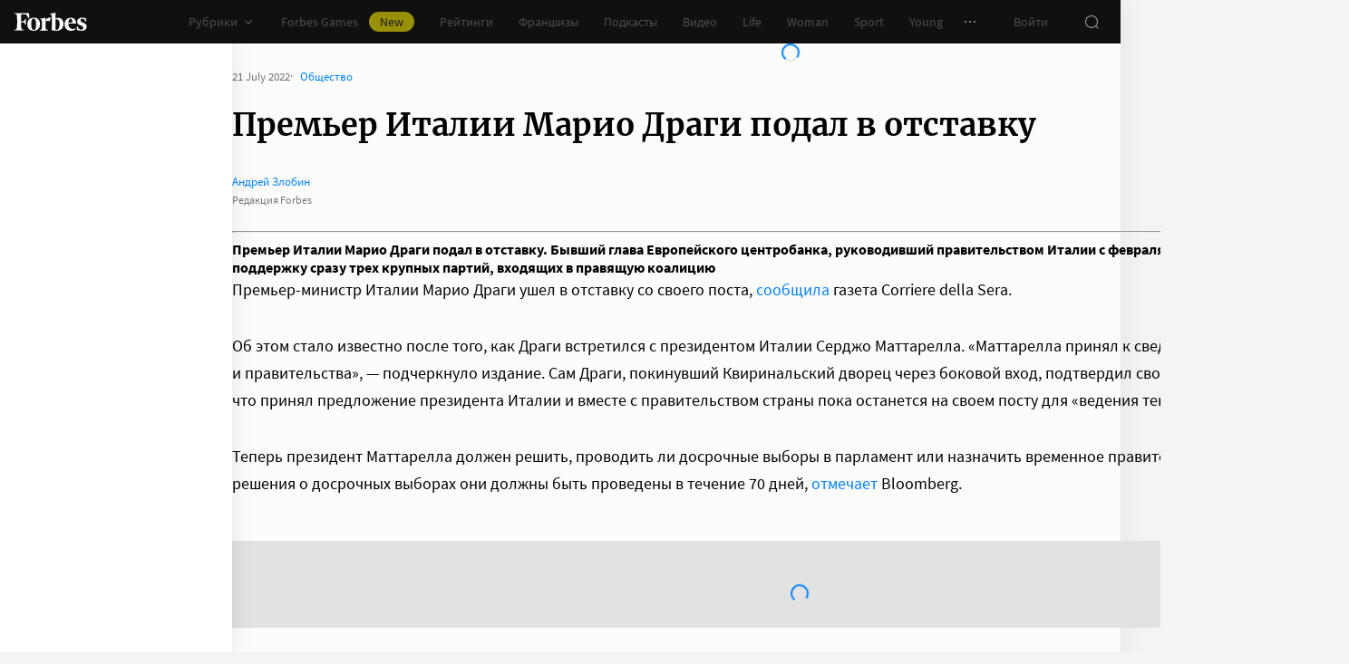

--- FILE ---
content_type: application/javascript; charset=utf-8
request_url: https://cdn.forbes.ru/_nuxt/h9gRpFP5.js
body_size: 803
content:
import{h as k,a as y,q as E,aj as C}from"./CS9jcqLE.js";import{q as v,a0 as b,f as $,r as m,P as g,Q as f,W as w,a5 as h,V as I,T as M,x as N,Y as T,X as S}from"./NCDM2jdN.js";import{S as _}from"./BOTKSgIx.js";const a={script_key:"9f639544a4a13d7e0c12988cfd04c097",settings:{w:16610,sid:10859}},V=v({name:"SparrowMobile",emits:["complete"],setup(o,{emit:l}){const p=b(),i=$(),r=m({}),e=m({...k});function d({observer:s}){let t=document.head.querySelector(`script[data-key="${a.script_key}"]`);if(t||(t=document.createElement("script"),t.setAttribute("data-key",a.script_key),i.value?.appendChild(t)),document.head.querySelector(`script[src="${_}"]`))c(),s.disconnect();else{const n=document.createElement("script");n.async=!0,n.src=_,n.onerror=()=>u(`Error in script "${_}"`),n.onload=()=>{c(),s.disconnect()},document.head.append(n)}}function c(){if(e.isLoaded=!0,window._svk_n_widgets=window._svk_n_widgets||[],window._svk_n_widgets.push({...a}),!window._SVKNative_embed)return u("There is no '_SVKNative_embed' in window");window._SVKNative_embed.initWidgets(),e.isRendered=!0,e.isCompleted=!0,l("complete",{error:r,state:e})}function u(s="",t=""){e.withError=!0,r.message=s,console.error("[SparrowMobile]",s,t)}return{CONFIG:a,bannerEl:i,css:p,error:r,handleIntersect:d,state:e}}}),x="q-Zod",q="oHP7X",B={root:x,loader:q},R={ref:"bannerEl"};function A(o,l,p,i,r,e){const d=E,c=C;return f(),g(c,{class:S(o.css.root),"data-sparrow-mobile":"",options:{rootMargin:"0px 0px 100%"},onIntersect:o.handleIntersect},{default:w(()=>[h(M,{name:"fade"},{default:w(()=>[o.state.isRendered?T("",!0):(f(),N("div",{key:0,class:S(o.css.loader)},[h(d,{theme:"light"})],2))]),_:1}),I("div",R,null,512)]),_:1},8,["class","onIntersect"])}const F={$style:B},H=y(V,[["render",A],["__cssModules",F]]);export{H as default};


--- FILE ---
content_type: application/javascript; charset=utf-8
request_url: https://cdn.forbes.ru/_nuxt/CO1CzNBJ.js
body_size: 1410
content:
import{d as g,G as M,z as w,u as $,a as h,b as A,r as V}from"./CS9jcqLE.js";import{q as N,a0 as F,z as j,n as I,l as C,x as y,Q as r,V as c,X as t,a2 as u,a5 as f,P as E,Y as L,_ as X,a1 as q,W as b,$ as D}from"./NCDM2jdN.js";const G=N({name:"A11yBar",setup(){const e=$(),s=g(),z=F(),B=M(),p=s.$viewport,k=j(()=>w(document.cookie));function m(){e.isBarVisible=!1,d()}function i(){e.fontSize.increment<=e.fontSize.min?e.fontSize.increment=e.fontSize.min:e.fontSize.increment-=e.fontSize.step,a()}function l(){e.fontSize.increment>=e.fontSize.max?e.fontSize.increment=e.fontSize.max:e.fontSize.increment+=e.fontSize.step,a()}function a(){document.documentElement.style.setProperty("--font-size-increment",`${e.fontSize.increment}px`)}function d(){const n=Object.keys(e.modes).filter(o=>!e.modes[o].isEnabled);if(e.modes.images.isEnabled||e.modes.waterfall.isEnabled){const o=n.findIndex(S=>S==="text");o!==-1&&n.splice(o,1)}else e.modes.text.isEnabled&&n.push(e.modesCSSMap.text);if(e.isBarVisible)n.push("visible-bar");else{const o=n.findIndex(S=>S==="visible-bar");o!==-1&&n.splice(o,1)}document.documentElement.dataset.a11y=n.map(o=>e.modesCSSMap[o]||o).join(" | ")}function v(n){e.modes[n].isEnabled=!e.modes[n].isEnabled,n==="text"?(e.modes.images.isEnabled=!e.modes.text.isEnabled,e.modes.waterfall.isEnabled=!e.modes.text.isEnabled):["images","waterfall"].includes(n)&&(e.modes.text.isEnabled=!e.modes.images.isEnabled&&!e.modes.waterfall.isEnabled),d()}return I(()=>{d(),a(),C(()=>e.isBarVisible,()=>{e.isEnabled&&d()}),C(p.breakpoint,()=>{p.isLessThan("desktopMedium")&&e.reset()},{immediate:!0})}),{a11y:e,css:z,hideBar:m,decreaseFontSize:i,increaseFontSize:l,modal:B,shouldShowAdButton:k,toggleMode:v}}}),J="_3Epap",O="CCw8n",P="n-Rl5",R="xHlNJ",T="agRmj",U="B7mUr",Y="xVXNX",x="_55pbm",H="_02CJG",Q="qUjbj",W="_8hxYO",Z={root:J,bar:O,font:P,fontButtons:R,fontButton:T,buttons:U,button:Y,isActive:x,disableButtons:H,hideButton:Q,disableButton:W};function K(e,s,z,B,p,k){const m=A,i=V;return r(),y("div",{class:t(e.css.root)},[c("div",{class:t(e.css.bar)},[c("div",{class:t(e.css.font)},[s[1]||(s[1]=u(" Размер шрифта ",-1)),c("div",{class:t(e.css.fontButtons)},[f(m,{class:t(e.css.fontButton),"is-disabled":e.a11y.fontSize.increment>=e.a11y.fontSize.max,name:"plus",size:"big",title:e.a11y.fontSize.increment>=e.a11y.fontSize.max?"Больше увеличить нельзя":"Увеличить",onClick:e.increaseFontSize},null,8,["class","is-disabled","title","onClick"]),f(m,{class:t(e.css.fontButton),"is-disabled":e.a11y.fontSize.increment<=e.a11y.fontSize.min,name:"minus",size:"big",title:e.a11y.fontSize.increment<=e.a11y.fontSize.min?"Больше уменьшить нельзя":"Уменьшить",onClick:e.decreaseFontSize},null,8,["class","is-disabled","title","onClick"])],2)],2),c("div",{class:t(e.css.buttons)},[(r(!0),y(X,null,q(e.a11y.modes,(l,a)=>(r(),E(i,{key:a,class:t({[e.css.button]:!0,[e.css.isActive]:l.isEnabled}),icon:"checkmark",size:"medium",onClick:d=>e.toggleMode(a)},{default:b(()=>[u(D(l.label),1)]),_:2},1032,["class","onClick"]))),128)),e.shouldShowAdButton?(r(),E(i,{key:0,class:t({[e.css.button]:!0,[e.css.isActive]:!0}),icon:"checkmark",size:"medium",onClick:s[0]||(s[0]=l=>e.modal.key="adDisablingModal")},{default:b(()=>[...s[2]||(s[2]=[u(" Реклама ",-1)])]),_:1},8,["class"])):L("",!0)],2),c("div",{class:t(e.css.disableButtons)},[f(i,{class:t(e.css.hideButton),size:"medium",theme:"a11y",onClick:e.hideBar},{default:b(()=>[...s[3]||(s[3]=[u(" Скрыть ",-1)])]),_:1},8,["class","onClick"]),f(i,{class:t(e.css.disableButton),size:"medium",theme:"yellow",onClick:e.a11y.reset},{default:b(()=>[...s[4]||(s[4]=[u(" Выключить ",-1)])]),_:1},8,["class","onClick"])],2)],2)],2)}const _={$style:Z},ne=h(G,[["render",K],["__cssModules",_]]);export{ne as default};
